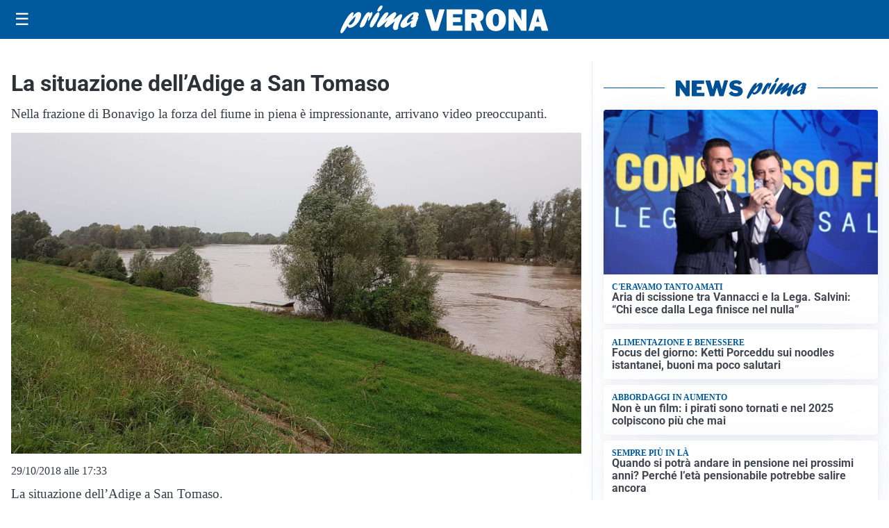

--- FILE ---
content_type: image/svg+xml
request_url: https://primadituttoverona.it/media/2025/09/logo-blu.svg
body_size: 1792
content:
<svg id="Livello_1" data-name="Livello 1" xmlns="http://www.w3.org/2000/svg" xmlns:xlink="http://www.w3.org/1999/xlink" viewBox="0 0 237.97 31.09"><defs><style>.cls-1{fill:none;}.cls-2{clip-path:url(#clip-path);}.cls-3{fill:#005095;}</style><clipPath id="clip-path" transform="translate(0 0)"><rect class="cls-1" width="238.31" height="31.09"/></clipPath></defs><title>PRIMA Verona</title><g class="cls-2"><path class="cls-3" d="M14.47,11.77C17.1,8.9,18.79,7.23,21,7.23c2.65,0,3.49,2.54,2.12,6.5-1.95,5.67-7.89,11.08-12.15,11.08-1.67,0-2.44-.69-2.74-2.37C5.09,27.28,3.27,30,2.23,30.73a1.68,1.68,0,0,1-1,.36c-1.33,0-1.58-1.38-.76-3.78C2.37,21.79,10.3,7.59,14,7.59c1,0,1.43.62,1,1.71-.17.51-1.29,2.94-1.52,3.52ZM11,21.79c1.91,0,4.53-2.94,5.71-6.35.57-1.67.83-3.24.52-3.24-.49,0-5,4.58-7.56,8.18,0,.9.49,1.41,1.33,1.41" transform="translate(0 0)"/><path class="cls-3" d="M26.27,13.76c2.1-3.37,3.95-6.42,6.25-6.42.81,0,1.15.5,1,1.52a4.26,4.26,0,0,0,.59-.51c.94-.8,1.33-1,1.78-1,.94,0,1.1,1.05.43,3C35.19,13.58,32.85,17,31.77,17c-.42,0-.37-.65.17-2.21s.67-2.87.5-2.87-1.16,1.74-2.26,4.54c-.34.87-.66,1.71-1.07,2.58l-.16.36c-1.32,2.94-1.41,3.09-2.62,4a5.62,5.62,0,0,1-2.92,1.2c-1.39,0-1.65-1-.85-3.31a40.16,40.16,0,0,1,3.44-7Z" transform="translate(0 0)"/><path class="cls-3" d="M34.19,20.23c1.36-4,5-9.77,7.53-12a2.47,2.47,0,0,1,1.66-.69c1.33,0,1.74,1.34,1,3.41a52.07,52.07,0,0,1-6.32,11.55c-.88,1.24-1.69,2.07-2.91,2.07-.4,0-2.36-.43-1-4.39M42.46,4.79a11.08,11.08,0,0,1,3-4.17A2.27,2.27,0,0,1,47.08,0c1.15,0,1.44.58,1,1.93C47.22,4.36,45,6.79,43.35,6.79c-1,0-1.34-.69-.89-2" transform="translate(0 0)"/><path class="cls-3" d="M55.52,23c-1.7,1.27-2.38,1.63-3.25,1.63-1.4,0-2-1.19-1.48-2.79a16.35,16.35,0,0,1,2.47-4.14c.41-.58.52-.69.81-1.13-2,1.53-2.73,2.14-4.63,3.82-3.44,3-5,4.1-6.08,4.1-1.47,0-1.94-1.27-1.21-3.38.47-1.38,1.55-3.19,3.83-6.35,3.1-4.36,5.12-7.09,7.39-7.09,1.25,0,1.89.69,1.56,1.64a17.27,17.27,0,0,1-2.38,4.07c-.86,1.19-1,1.48-1.58,2.36,1-.77,1.2-1,3-2.51,4-3.52,6.65-5.74,8.46-5.74,1.22,0,1.79,1.38,1.25,2.94a22.54,22.54,0,0,1-2.35,3.89c-.65,1-.77,1.13-1.15,1.74,1-.69,2.47-1.7,4.93-3.7s3.26-2.47,4.13-2.47c1.4,0,1.8,1,1.14,3-.37,1.05-2.39,4.9-3.46,8a17.2,17.2,0,0,0-.81,3.67,5.94,5.94,0,0,1-.25,1.53c-.29.83-1.85,1.52-3.07,1.52a2.42,2.42,0,0,1-2.17-1.3c-.65-1.13-.6-2.29.3-4.91.39-1.12.51-1.38,1.52-3.81l-.53.43Z" transform="translate(0 0)"/><path class="cls-3" d="M71.9,24.92c-2.58,0-3.75-2-2.82-4.65,1.76-5.13,10.71-12.9,16.6-12.9,2.86,0,4.52,1.38,3.87,3.27a6,6,0,0,1-1.47,2.22c1.19,0,1.32.14,1,1.16-.2.58-1.34,3.38-1.56,4a12.05,12.05,0,0,0-1,4.61c-1.85,1.42-3.25,2-4.54,2-2.72,0-1.35-3.78-.75-5.41-4.51,3.77-7.55,5.63-9.37,5.63m11.85-9.7a11.34,11.34,0,0,1-2.36.47c-.42,0-.58-.15-.5-.36a2,2,0,0,1,.5-.66,8.07,8.07,0,0,0,1.88-2.83c.36-1,.22-2,0-2-.69,0-5.86,4.46-6.95,7.62-.45,1.31-.21,2.25.59,2.25s3.07-1.52,6.29-4Z" transform="translate(0 0)"/><path class="cls-3" d="M119.4,4.27l-7.46,24h-7.52l-7.8-24h7.78l3.8,13.1c.26.78.49,1.54.69,2.29l4.44-15.39Z" transform="translate(0 0)"/><polygon class="cls-3" points="139.7 22.57 139.7 28.31 121.62 28.31 121.62 4.27 139.7 4.27 139.7 9.82 128.85 9.82 128.85 13.3 137.63 13.3 137.63 18.64 128.85 18.64 128.85 22.57 139.7 22.57"/><path class="cls-3" d="M164,28.31h-8.18l-3.52-9.2H150v9.2h-7.38v-24h12.56a9.72,9.72,0,0,1,6.45,1.94,6.41,6.41,0,0,1,2.3,5.14,7.65,7.65,0,0,1-.85,3.67,7.11,7.11,0,0,1-3.41,2.81ZM150,14h3.15a3.88,3.88,0,0,0,2.24-.58,2,2,0,0,0,.84-1.71c0-1.54-.94-2.31-2.83-2.31H150Z" transform="translate(0 0)"/><path class="cls-3" d="M177.91,28.68a10.88,10.88,0,0,1-8.27-3.37,12.52,12.52,0,0,1-3.2-9,13.06,13.06,0,0,1,3.06-8.9A10.63,10.63,0,0,1,178,3.9a10.81,10.81,0,0,1,8.18,3.31,12.25,12.25,0,0,1,3.16,8.84,13,13,0,0,1-3.19,9.18,10.67,10.67,0,0,1-8.22,3.45m0-5.46a2.79,2.79,0,0,0,2.69-1.63c.54-1.09.82-3.07.82-6q0-6.27-3.37-6.27-3.63,0-3.63,7.15c0,4.47,1.17,6.71,3.49,6.71" transform="translate(0 0)"/><path class="cls-3" d="M213,28.31h-6L200.4,17.69a40.5,40.5,0,0,1-2.55-5,17.16,17.16,0,0,1,.58,4V28.31h-6v-24h7l5.6,8.8a34,34,0,0,1,2.54,4.62,34.68,34.68,0,0,1-.56-6.31V4.27h6Z" transform="translate(0 0)"/><path class="cls-3" d="M230.44,28.31l-1.36-4.74h-6.44l-1.44,4.74h-6l7.42-24h7.8l7.54,24Zm-6.54-10h3.89l-1.95-7Z" transform="translate(0 0)"/></g></svg>